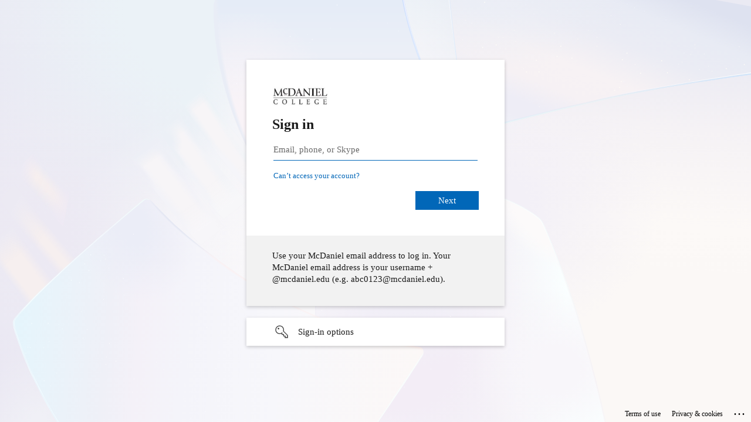

--- FILE ---
content_type: text/html; charset=utf-8
request_url: https://login.microsoftonline.com/5db42717-73af-4243-9ab0-e4402b2add7a/saml2?SAMLRequest=jZJLT8MwEIT%2FSuR7Ete1G7CaSqE9UIlHRQsHLshOltaSYxevw%2BPfk7QgygVx9vibndmdomrtXlZd3Lk7eOkAY%2FLeWofy8FCSLjjpFRqUTrWAMtZyXV1fSZZRuQ8%2B%2BtpbklSIEKLxbu4ddi2ENYRXU8P93VVJdjHuUeY5Qt0FYJmKvjW1BRWccdus9m2%2B3hmtvYW4yxB9PjiwfHW73pBk0Y9knBrgPyjrt8ZlPSV49M%2FRO2scHEii0ZwVoyItxuo55YyP03OlaQqcU6aZappC5UM2RpLloiRPYyHYhAmtCyGAq1rpgp31MkYnZ2ykznsZYgdLh1G5WBJGGU%2BpSJnYUC4FlZw%2BkmT1VcWFcU0f6u%2Fe9FGE8nKzWaXHmA8Q8BCxF5DZdJhQHozDyT7%2BxqrvJZDZPyofesa%2B9ml%2B4nU03subHr5crLw19UdSWevf5gFUhJKMSD47fvl9NbNP&RelayState=cookie%3A1716612640_06de&sso_reload=true
body_size: 14867
content:


<!-- Copyright (C) Microsoft Corporation. All rights reserved. -->
<!DOCTYPE html>
<html dir="ltr" class="" lang="en">
<head>
    <title>Sign in to your account</title>
    <meta http-equiv="Content-Type" content="text/html; charset=UTF-8">
    <meta http-equiv="X-UA-Compatible" content="IE=edge">
    <meta name="viewport" content="width=device-width, initial-scale=1.0, maximum-scale=2.0, user-scalable=yes">
    <meta http-equiv="Pragma" content="no-cache">
    <meta http-equiv="Expires" content="-1">
    <link rel="preconnect" href="https://aadcdn.msauth.net" crossorigin>
<meta http-equiv="x-dns-prefetch-control" content="on">
<link rel="dns-prefetch" href="//aadcdn.msauth.net">
<link rel="dns-prefetch" href="//aadcdn.msftauth.net">

    <meta name="PageID" content="ConvergedSignIn" />
    <meta name="SiteID" content="" />
    <meta name="ReqLC" content="1033" />
    <meta name="LocLC" content="en-US" />


        <meta name="format-detection" content="telephone=no" />

    <noscript>
        <meta http-equiv="Refresh" content="0; URL=https://login.microsoftonline.com/jsdisabled" />
    </noscript>

    
    
<meta name="robots" content="none" />

<script type="text/javascript" nonce='4Oy8rIYtNKu51cjdTRFF0Q'>//<![CDATA[
$Config={"fShowPersistentCookiesWarning":false,"urlMsaSignUp":"https://login.live.com/oauth20_authorize.srf?scope=openid+profile+email+offline_access\u0026response_type=code\u0026client_id=51483342-085c-4d86-bf88-cf50c7252078\u0026response_mode=form_post\u0026redirect_uri=https%3a%2f%2flogin.microsoftonline.com%2fcommon%2ffederation%2foauth2msa\u0026state=[base64]\u0026estsfed=1\u0026uaid=f9f98f8db9754ffd98f92eb4a83de45e\u0026signup=1\u0026lw=1\u0026fl=easi2\u0026fci=https%3a%2f%2fsecure2.atomiclearning.com%2fsso%2fshib","urlMsaLogout":"https://login.live.com/logout.srf?iframed_by=https%3a%2f%2flogin.microsoftonline.com","urlOtherIdpForget":"https://login.live.com/forgetme.srf?iframed_by=https%3a%2f%2flogin.microsoftonline.com","showCantAccessAccountLink":true,"arrExternalTrustedRealmFederatedIdps":[{"IdpType":400,"IdpSignInUrl":"https://login.live.com/oauth20_authorize.srf?scope=openid+profile+email+offline_access\u0026response_type=code\u0026client_id=51483342-085c-4d86-bf88-cf50c7252078\u0026response_mode=form_post\u0026redirect_uri=https%3a%2f%2flogin.microsoftonline.com%2fcommon%2ffederation%2foauth2msa\u0026state=[base64]\u0026estsfed=1\u0026uaid=f9f98f8db9754ffd98f92eb4a83de45e\u0026fci=https%3a%2f%2fsecure2.atomiclearning.com%2fsso%2fshib\u0026idp_hint=github.com","DisplayName":"GitHub","Promoted":false}],"fEnableShowResendCode":true,"iShowResendCodeDelay":90000,"sSMSCtryPhoneData":"AF~Afghanistan~93!!!AX~Åland Islands~358!!!AL~Albania~355!!!DZ~Algeria~213!!!AS~American Samoa~1!!!AD~Andorra~376!!!AO~Angola~244!!!AI~Anguilla~1!!!AG~Antigua and Barbuda~1!!!AR~Argentina~54!!!AM~Armenia~374!!!AW~Aruba~297!!!AC~Ascension Island~247!!!AU~Australia~61!!!AT~Austria~43!!!AZ~Azerbaijan~994!!!BS~Bahamas~1!!!BH~Bahrain~973!!!BD~Bangladesh~880!!!BB~Barbados~1!!!BY~Belarus~375!!!BE~Belgium~32!!!BZ~Belize~501!!!BJ~Benin~229!!!BM~Bermuda~1!!!BT~Bhutan~975!!!BO~Bolivia~591!!!BQ~Bonaire~599!!!BA~Bosnia and Herzegovina~387!!!BW~Botswana~267!!!BR~Brazil~55!!!IO~British Indian Ocean Territory~246!!!VG~British Virgin Islands~1!!!BN~Brunei~673!!!BG~Bulgaria~359!!!BF~Burkina Faso~226!!!BI~Burundi~257!!!CV~Cabo Verde~238!!!KH~Cambodia~855!!!CM~Cameroon~237!!!CA~Canada~1!!!KY~Cayman Islands~1!!!CF~Central African Republic~236!!!TD~Chad~235!!!CL~Chile~56!!!CN~China~86!!!CX~Christmas Island~61!!!CC~Cocos (Keeling) Islands~61!!!CO~Colombia~57!!!KM~Comoros~269!!!CG~Congo~242!!!CD~Congo (DRC)~243!!!CK~Cook Islands~682!!!CR~Costa Rica~506!!!CI~Côte d\u0027Ivoire~225!!!HR~Croatia~385!!!CU~Cuba~53!!!CW~Curaçao~599!!!CY~Cyprus~357!!!CZ~Czechia~420!!!DK~Denmark~45!!!DJ~Djibouti~253!!!DM~Dominica~1!!!DO~Dominican Republic~1!!!EC~Ecuador~593!!!EG~Egypt~20!!!SV~El Salvador~503!!!GQ~Equatorial Guinea~240!!!ER~Eritrea~291!!!EE~Estonia~372!!!ET~Ethiopia~251!!!FK~Falkland Islands~500!!!FO~Faroe Islands~298!!!FJ~Fiji~679!!!FI~Finland~358!!!FR~France~33!!!GF~French Guiana~594!!!PF~French Polynesia~689!!!GA~Gabon~241!!!GM~Gambia~220!!!GE~Georgia~995!!!DE~Germany~49!!!GH~Ghana~233!!!GI~Gibraltar~350!!!GR~Greece~30!!!GL~Greenland~299!!!GD~Grenada~1!!!GP~Guadeloupe~590!!!GU~Guam~1!!!GT~Guatemala~502!!!GG~Guernsey~44!!!GN~Guinea~224!!!GW~Guinea-Bissau~245!!!GY~Guyana~592!!!HT~Haiti~509!!!HN~Honduras~504!!!HK~Hong Kong SAR~852!!!HU~Hungary~36!!!IS~Iceland~354!!!IN~India~91!!!ID~Indonesia~62!!!IR~Iran~98!!!IQ~Iraq~964!!!IE~Ireland~353!!!IM~Isle of Man~44!!!IL~Israel~972!!!IT~Italy~39!!!JM~Jamaica~1!!!JP~Japan~81!!!JE~Jersey~44!!!JO~Jordan~962!!!KZ~Kazakhstan~7!!!KE~Kenya~254!!!KI~Kiribati~686!!!KR~Korea~82!!!KW~Kuwait~965!!!KG~Kyrgyzstan~996!!!LA~Laos~856!!!LV~Latvia~371!!!LB~Lebanon~961!!!LS~Lesotho~266!!!LR~Liberia~231!!!LY~Libya~218!!!LI~Liechtenstein~423!!!LT~Lithuania~370!!!LU~Luxembourg~352!!!MO~Macao SAR~853!!!MG~Madagascar~261!!!MW~Malawi~265!!!MY~Malaysia~60!!!MV~Maldives~960!!!ML~Mali~223!!!MT~Malta~356!!!MH~Marshall Islands~692!!!MQ~Martinique~596!!!MR~Mauritania~222!!!MU~Mauritius~230!!!YT~Mayotte~262!!!MX~Mexico~52!!!FM~Micronesia~691!!!MD~Moldova~373!!!MC~Monaco~377!!!MN~Mongolia~976!!!ME~Montenegro~382!!!MS~Montserrat~1!!!MA~Morocco~212!!!MZ~Mozambique~258!!!MM~Myanmar~95!!!NA~Namibia~264!!!NR~Nauru~674!!!NP~Nepal~977!!!NL~Netherlands~31!!!NC~New Caledonia~687!!!NZ~New Zealand~64!!!NI~Nicaragua~505!!!NE~Niger~227!!!NG~Nigeria~234!!!NU~Niue~683!!!NF~Norfolk Island~672!!!KP~North Korea~850!!!MK~North Macedonia~389!!!MP~Northern Mariana Islands~1!!!NO~Norway~47!!!OM~Oman~968!!!PK~Pakistan~92!!!PW~Palau~680!!!PS~Palestinian Authority~970!!!PA~Panama~507!!!PG~Papua New Guinea~675!!!PY~Paraguay~595!!!PE~Peru~51!!!PH~Philippines~63!!!PL~Poland~48!!!PT~Portugal~351!!!PR~Puerto Rico~1!!!QA~Qatar~974!!!RE~Réunion~262!!!RO~Romania~40!!!RU~Russia~7!!!RW~Rwanda~250!!!BL~Saint Barthélemy~590!!!KN~Saint Kitts and Nevis~1!!!LC~Saint Lucia~1!!!MF~Saint Martin~590!!!PM~Saint Pierre and Miquelon~508!!!VC~Saint Vincent and the Grenadines~1!!!WS~Samoa~685!!!SM~San Marino~378!!!ST~São Tomé and Príncipe~239!!!SA~Saudi Arabia~966!!!SN~Senegal~221!!!RS~Serbia~381!!!SC~Seychelles~248!!!SL~Sierra Leone~232!!!SG~Singapore~65!!!SX~Sint Maarten~1!!!SK~Slovakia~421!!!SI~Slovenia~386!!!SB~Solomon Islands~677!!!SO~Somalia~252!!!ZA~South Africa~27!!!SS~South Sudan~211!!!ES~Spain~34!!!LK~Sri Lanka~94!!!SH~St Helena, Ascension, and Tristan da Cunha~290!!!SD~Sudan~249!!!SR~Suriname~597!!!SJ~Svalbard~47!!!SZ~Swaziland~268!!!SE~Sweden~46!!!CH~Switzerland~41!!!SY~Syria~963!!!TW~Taiwan~886!!!TJ~Tajikistan~992!!!TZ~Tanzania~255!!!TH~Thailand~66!!!TL~Timor-Leste~670!!!TG~Togo~228!!!TK~Tokelau~690!!!TO~Tonga~676!!!TT~Trinidad and Tobago~1!!!TA~Tristan da Cunha~290!!!TN~Tunisia~216!!!TR~Turkey~90!!!TM~Turkmenistan~993!!!TC~Turks and Caicos Islands~1!!!TV~Tuvalu~688!!!VI~U.S. Virgin Islands~1!!!UG~Uganda~256!!!UA~Ukraine~380!!!AE~United Arab Emirates~971!!!GB~United Kingdom~44!!!US~United States~1!!!UY~Uruguay~598!!!UZ~Uzbekistan~998!!!VU~Vanuatu~678!!!VA~Vatican City~39!!!VE~Venezuela~58!!!VN~Vietnam~84!!!WF~Wallis and Futuna~681!!!YE~Yemen~967!!!ZM~Zambia~260!!!ZW~Zimbabwe~263","fUseInlinePhoneNumber":true,"fDetectBrowserCapabilities":true,"fUseMinHeight":true,"fShouldSupportTargetCredentialForRecovery":true,"fAvoidNewOtcGenerationWhenAlreadySent":true,"fUseCertificateInterstitialView":true,"fIsPasskeySupportEnabled":true,"arrPromotedFedCredTypes":[],"fShowUserAlreadyExistErrorHandling":true,"fBlockOnAppleEmailClaimError":true,"fIsVerifiableCredentialsSupportEnabled":true,"iVerifiableCredentialPresentationPollingIntervalSeconds":0.5,"iVerifiableCredentialPresentationPollingTimeoutSeconds":300,"fIsQrPinEnabled":true,"fPasskeyAssertionRedirect":true,"fFixUrlExternalIdpFederation":true,"fEnableBackButtonBugFix":true,"fEnableTotalLossRecovery":true,"fUpdatePromotedCredTypesOrder":true,"fUseNewPromotedCredsComponent":true,"urlSessionState":"https://login.microsoftonline.com/common/DeviceCodeStatus","urlResetPassword":"https://passwordreset.microsoftonline.com/?ru=https%3a%2f%2flogin.microsoftonline.com%2f5db42717-73af-4243-9ab0-e4402b2add7a%2freprocess%3fctx%[base64]\u0026mkt=en-US\u0026hosted=0\u0026device_platform=macOS","urlMsaResetPassword":"https://account.live.com/password/reset?wreply=https%3a%2f%2flogin.microsoftonline.com%2f5db42717-73af-4243-9ab0-e4402b2add7a%2freprocess%3fctx%[base64]\u0026mkt=en-US","fFixUrlResetPassword":true,"urlGetCredentialType":"https://login.microsoftonline.com/common/GetCredentialType?mkt=en-US","urlGetRecoveryCredentialType":"https://login.microsoftonline.com/common/getrecoverycredentialtype?mkt=en-US","urlGetOneTimeCode":"https://login.microsoftonline.com/common/GetOneTimeCode","urlLogout":"https://login.microsoftonline.com/5db42717-73af-4243-9ab0-e4402b2add7a/uxlogout","urlForget":"https://login.microsoftonline.com/forgetuser","urlDisambigRename":"https://go.microsoft.com/fwlink/p/?LinkID=733247","urlGoToAADError":"https://login.live.com/oauth20_authorize.srf?scope=openid+profile+email+offline_access\u0026response_type=code\u0026client_id=51483342-085c-4d86-bf88-cf50c7252078\u0026response_mode=form_post\u0026redirect_uri=https%3a%2f%2flogin.microsoftonline.com%2fcommon%2ffederation%2foauth2msa\u0026state=[base64]\u0026estsfed=1\u0026uaid=f9f98f8db9754ffd98f92eb4a83de45e\u0026fci=https%3a%2f%2fsecure2.atomiclearning.com%2fsso%2fshib","urlDeviceFingerprinting":"","urlPIAEndAuth":"https://login.microsoftonline.com/common/PIA/EndAuth","urlStartTlr":"https://login.microsoftonline.com/5db42717-73af-4243-9ab0-e4402b2add7a/tlr/start","fKMSIEnabled":false,"iLoginMode":1,"fAllowPhoneSignIn":true,"fAllowPhoneInput":true,"fAllowSkypeNameLogin":true,"iMaxPollErrors":5,"iPollingTimeout":300,"srsSuccess":true,"fShowSwitchUser":true,"arrValErrs":["50058"],"sErrorCode":"50058","sWAMExtension":"ppnbnpeolgkicgegkbkbjmhlideopiji","sWAMChannel":"53ee284d-920a-4b59-9d30-a60315b26836","sErrTxt":"","sResetPasswordPrefillParam":"username","onPremPasswordValidationConfig":{"isUserRealmPrecheckEnabled":true},"fSwitchDisambig":true,"iRemoteNgcPollingType":2,"fUseNewNoPasswordTypes":true,"urlAadSignup":"https://signup.microsoft.com/signup?sku=teams_commercial_trial\u0026origin=ests\u0026culture=en-US","sCloudInstanceName":"microsoftonline.com","fShowSignInOptionsAsButton":true,"fUseNewPhoneSignInError":true,"fIsUpdatedAutocompleteEnabled":true,"fActivateFocusOnApprovalNumberRemoteNGC":true,"fIsPasskey":true,"fEnableDFPIntegration":true,"fEnableCenterFocusedApprovalNumber":true,"fShowPassKeyErrorUCP":true,"fFixPhoneDisambigSignupRedirect":true,"fEnableQrCodeA11YFixes":true,"fEnablePasskeyAwpError":true,"fEnableAuthenticatorTimeoutFix":true,"fEnablePasskeyAutofillUI":true,"sCrossDomainCanary":"[base64]","arrExcludedDisplayNames":["unknown"],"fFixShowRevealPassword":true,"fRemoveTLRFragment":true,"iMaxStackForKnockoutAsyncComponents":10000,"fShowButtons":true,"urlCdn":"https://aadcdn.msauth.net/shared/1.0/","urlDefaultFavicon":"https://aadcdn.msauth.net/shared/1.0/content/images/favicon_a_eupayfgghqiai7k9sol6lg2.ico","urlFooterTOU":"https://www.microsoft.com/en-US/servicesagreement/","urlFooterPrivacy":"https://privacy.microsoft.com/en-US/privacystatement","urlPost":"https://login.microsoftonline.com/5db42717-73af-4243-9ab0-e4402b2add7a/login","urlPostAad":"https://login.microsoftonline.com/5db42717-73af-4243-9ab0-e4402b2add7a/login","urlPostMsa":"https://login.live.com/ppsecure/partnerpost.srf?scope=openid+profile+email+offline_access\u0026response_type=code\u0026client_id=51483342-085c-4d86-bf88-cf50c7252078\u0026response_mode=form_post\u0026redirect_uri=https%3a%2f%2flogin.microsoftonline.com%2fcommon%2ffederation%2foauth2msa\u0026state=[base64]\u0026flow=fido\u0026estsfed=1\u0026uaid=f9f98f8db9754ffd98f92eb4a83de45e\u0026fci=https%3a%2f%2fsecure2.atomiclearning.com%2fsso%2fshib","urlRefresh":"https://login.microsoftonline.com/5db42717-73af-4243-9ab0-e4402b2add7a/reprocess?ctx=[base64]","urlCancel":"https://secure2.atomiclearning.com/Shibboleth.sso/SAML2/POST?error=access_denied\u0026error_subcode=cancel\u0026state=cookie%3a1716612640_06de","urlResume":"https://login.microsoftonline.com/5db42717-73af-4243-9ab0-e4402b2add7a/resume?ctx=[base64]","iPawnIcon":0,"iPollingInterval":1,"sPOST_Username":"","fEnableNumberMatching":true,"sFT":"[base64]","sFTName":"flowToken","sSessionIdentifierName":"code","sCtx":"[base64]","iProductIcon":-1,"fEnableOneDSClientTelemetry":true,"staticTenantBranding":[{"Locale":0,"BannerLogo":"https://aadcdn.msauthimages.net/dbd5a2dd-uhe4rr3rzjroupfq5-fshj-d4wgfyh-biupxrvx7ry8/logintenantbranding/0/bannerlogo?ts=637980799977638985","BoilerPlateText":"<p>Use your McDaniel email address to log in. Your McDaniel email address is your username + @mcdaniel.edu (e.g. abc0123@mcdaniel.edu).</p>\n","KeepMeSignedInDisabled":false,"UseTransparentLightBox":false}],"oAppCobranding":{},"iBackgroundImage":4,"arrSessions":[],"fApplicationInsightsEnabled":false,"iApplicationInsightsEnabledPercentage":0,"urlSetDebugMode":"https://login.microsoftonline.com/common/debugmode","fEnableCssAnimation":true,"fDisableAnimationIfAnimationEndUnsupported":true,"fAllowGrayOutLightBox":true,"fUseMsaSessionState":true,"fIsRemoteNGCSupported":true,"desktopSsoConfig":{"isEdgeAnaheimAllowed":true,"iwaEndpointUrlFormat":"https://autologon.microsoftazuread-sso.com/{0}/winauth/sso?client-request-id=f9f98f8d-b975-4ffd-98f9-2eb4a83de45e","iwaSsoProbeUrlFormat":"https://autologon.microsoftazuread-sso.com/{0}/winauth/ssoprobe?client-request-id=f9f98f8d-b975-4ffd-98f9-2eb4a83de45e","iwaIFrameUrlFormat":"https://autologon.microsoftazuread-sso.com/{0}/winauth/iframe?client-request-id=f9f98f8d-b975-4ffd-98f9-2eb4a83de45e\u0026isAdalRequest=False","iwaRequestTimeoutInMs":10000,"startDesktopSsoOnPageLoad":false,"progressAnimationTimeout":10000,"isEdgeAllowed":false,"minDssoEdgeVersion":"17","isSafariAllowed":true,"redirectUri":"https://secure2.atomiclearning.com/Shibboleth.sso/SAML2/POST?error=interaction_required\u0026error_description=Seamless+single+sign+on+failed+for+the+user.+This+can+happen+if+the+user+is+unable+to+access+on+premises+AD+or+intranet+zone+is+not+configured+correctly+Trace+ID%3a+97705ae0-f1a9-4488-8408-b8df864f4a00+Correlation+ID%3a+f9f98f8d-b975-4ffd-98f9-2eb4a83de45e+Timestamp%3a+2026-01-31+23%3a33%3a49Z\u0026state=cookie%3a1716612640_06de","isIEAllowedForSsoProbe":true,"edgeRedirectUri":"https://autologon.microsoftazuread-sso.com/5db42717-73af-4243-9ab0-e4402b2add7a/winauth/sso/edgeredirect?client-request-id=f9f98f8d-b975-4ffd-98f9-2eb4a83de45e\u0026origin=login.microsoftonline.com\u0026is_redirected=1","isFlowTokenPassedInEdge":true},"urlLogin":"https://login.microsoftonline.com/5db42717-73af-4243-9ab0-e4402b2add7a/reprocess?ctx=[base64]","urlDssoStatus":"https://login.microsoftonline.com/common/instrumentation/dssostatus","iSessionPullType":2,"fUseSameSite":true,"iAllowedIdentities":2,"uiflavor":1001,"urlFidoHelp":"https://go.microsoft.com/fwlink/?linkid=2013738","fShouldPlatformKeyBeSuppressed":true,"urlFidoLogin":"https://login.microsoft.com/5db42717-73af-4243-9ab0-e4402b2add7a/fido/get?uiflavor=Web","fIsFidoSupported":true,"fLoadStringCustomizationPromises":true,"fUseAlternateTextForSwitchToCredPickerLink":true,"fOfflineAccountVisible":false,"fEnableUserStateFix":true,"fAccessPassSupported":true,"fShowAccessPassPeek":true,"fUpdateSessionPollingLogic":true,"fEnableShowPickerCredObservable":true,"fFetchSessionsSkipDsso":true,"fIsCiamUserFlowUxNewLogicEnabled":true,"fUseNonMicrosoftDefaultBrandingForCiam":true,"sCompanyDisplayName":"McDaniel College","fRemoveCustomCss":true,"fFixUICrashForApiRequestHandler":true,"fShowUpdatedKoreanPrivacyFooter":true,"fUsePostCssHotfix":true,"fFixUserFlowBranding":true,"fIsQrCodePinSupported":true,"fEnablePasskeyNullFix":true,"fEnableRefreshCookiesFix":true,"fEnableWebNativeBridgeInterstitialUx":true,"fEnableWindowParentingFix":true,"fEnableNativeBridgeErrors":true,"urlAcmaServerPath":"https://login.microsoftonline.com","sTenantId":"5db42717-73af-4243-9ab0-e4402b2add7a","sMkt":"en-US","fIsDesktop":true,"fUpdateConfigInit":true,"fLogDisallowedCssProperties":true,"fDisallowExternalFonts":true,"sFidoChallenge":"O.eyJ0eXAiOiJKV1QiLCJhbGciOiJSUzI1NiIsIng1dCI6IlBjWDk4R1g0MjBUMVg2c0JEa3poUW1xZ3dNVSJ9.eyJhdWQiOiJ1cm46bWljcm9zb2Z0OmZpZG86Y2hhbGxlbmdlIiwiaXNzIjoiaHR0cHM6Ly9sb2dpbi5taWNyb3NvZnQuY29tIiwiaWF0IjoxNzY5OTAyNDI5LCJuYmYiOjE3Njk5MDI0MjksImV4cCI6MTc2OTkwMjcyOX0.[base64]","scid":1015,"hpgact":1900,"hpgid":1104,"pgid":"ConvergedSignIn","apiCanary":"[base64]","canary":"mjjihz/yCT5FpebpSpQY/gvKUZjrCLOrMdBVu+J9NBI=6:1:CANARY:IUPDhsGFK2NAI4b6KeTQEWEGusomGfqw7QN/1iV8m1Y=","sCanaryTokenName":"canary","fSkipRenderingNewCanaryToken":false,"fEnableNewCsrfProtection":true,"correlationId":"f9f98f8d-b975-4ffd-98f9-2eb4a83de45e","sessionId":"97705ae0-f1a9-4488-8408-b8df864f4a00","sRingId":"R5","locale":{"mkt":"en-US","lcid":1033},"slMaxRetry":2,"slReportFailure":true,"strings":{"desktopsso":{"authenticatingmessage":"Trying to sign you in"}},"enums":{"ClientMetricsModes":{"None":0,"SubmitOnPost":1,"SubmitOnRedirect":2,"InstrumentPlt":4}},"urls":{"instr":{"pageload":"https://login.microsoftonline.com/common/instrumentation/reportpageload","dssostatus":"https://login.microsoftonline.com/common/instrumentation/dssostatus"}},"browser":{"ltr":1,"Chrome":1,"_Mac":1,"_M131":1,"_D0":1,"Full":1,"RE_WebKit":1,"b":{"name":"Chrome","major":131,"minor":0},"os":{"name":"OSX","version":"10.15.7"},"V":"131.0"},"watson":{"url":"/common/handlers/watson","bundle":"https://aadcdn.msauth.net/ests/2.1/content/cdnbundles/watson.min_q5ptmu8aniymd4ftuqdkda2.js","sbundle":"https://aadcdn.msauth.net/ests/2.1/content/cdnbundles/watsonsupportwithjquery.3.5.min_dc940oomzau4rsu8qesnvg2.js","fbundle":"https://aadcdn.msauth.net/ests/2.1/content/cdnbundles/frameworksupport.min_oadrnc13magb009k4d20lg2.js","resetErrorPeriod":5,"maxCorsErrors":-1,"maxInjectErrors":5,"maxErrors":10,"maxTotalErrors":3,"expSrcs":["https://login.microsoftonline.com","https://aadcdn.msauth.net/","https://aadcdn.msftauth.net/",".login.microsoftonline.com"],"envErrorRedirect":true,"envErrorUrl":"/common/handlers/enverror"},"loader":{"cdnRoots":["https://aadcdn.msauth.net/","https://aadcdn.msftauth.net/"],"logByThrowing":true,"tenantBrandingCdnRoots":["aadcdn.msauthimages.net","aadcdn.msftauthimages.net"]},"serverDetails":{"slc":"ProdSlices","dc":"WUS3","ri":"PH3XXXX","ver":{"v":[2,1,23276,2]},"rt":"2026-01-31T23:33:49","et":97},"clientEvents":{"enabled":true,"telemetryEnabled":true,"useOneDSEventApi":true,"flush":60000,"autoPost":true,"autoPostDelay":1000,"minEvents":1,"maxEvents":1,"pltDelay":500,"appInsightsConfig":{"instrumentationKey":"69adc3c768bd4dc08c19416121249fcc-66f1668a-797b-4249-95e3-6c6651768c28-7293","webAnalyticsConfiguration":{"autoCapture":{"jsError":true}}},"defaultEventName":"IDUX_ESTSClientTelemetryEvent_WebWatson","serviceID":3,"endpointUrl":""},"fApplyAsciiRegexOnInput":true,"country":"US","fBreakBrandingSigninString":true,"bsso":{"states":{"START":"start","INPROGRESS":"in-progress","END":"end","END_SSO":"end-sso","END_USERS":"end-users"},"nonce":"AwABEgEAAAADAOz_BQD0_6E-lcUPZ1AfMALs0Kwbzznjdd1snK0YdYdYamzt0YNoNrEcS_ZOz7PPwgrqNu53b6HCAOOTtefK34tRm0Al6w0gAA","overallTimeoutMs":4000,"telemetry":{"type":"ChromeSsoTelemetry","nonce":"AwABDwEAAAADAOz_BQD0_y6xw1jmtGxBjLOgcichIQoKQeAxY_rLdUTLWyZveQPU_f2k0XUAn3yRH3s4qvcpK8AqQ2-OdmL9GrI2iTKubTQe-n_BP3V2twQ2nc1fUZMZIAA","reportStates":[]},"redirectEndStates":["end"],"cookieNames":{"aadSso":"AADSSO","winSso":"ESTSSSO","ssoTiles":"ESTSSSOTILES","ssoPulled":"SSOCOOKIEPULLED","userList":"ESTSUSERLIST"},"type":"chrome","reason":"Pull suppressed because it was already attempted and the current URL was reloaded."},"urlNoCookies":"https://login.microsoftonline.com/cookiesdisabled","fTrimChromeBssoUrl":true,"inlineMode":5,"fShowCopyDebugDetailsLink":true,"fTenantBrandingCdnAddEventHandlers":true,"fAddTryCatchForIFrameRedirects":true};
//]]></script> 
<script type="text/javascript" nonce='4Oy8rIYtNKu51cjdTRFF0Q'>//<![CDATA[
!function(){var e=window,r=e.$Debug=e.$Debug||{},t=e.$Config||{};if(!r.appendLog){var n=[],o=0;r.appendLog=function(e){var r=t.maxDebugLog||25,i=(new Date).toUTCString()+":"+e;n.push(o+":"+i),n.length>r&&n.shift(),o++},r.getLogs=function(){return n}}}(),function(){function e(e,r){function t(i){var a=e[i];if(i<n-1){return void(o.r[a]?t(i+1):o.when(a,function(){t(i+1)}))}r(a)}var n=e.length;t(0)}function r(e,r,i){function a(){var e=!!s.method,o=e?s.method:i[0],a=s.extraArgs||[],u=n.$WebWatson;try{
var c=t(i,!e);if(a&&a.length>0){for(var d=a.length,l=0;l<d;l++){c.push(a[l])}}o.apply(r,c)}catch(e){return void(u&&u.submitFromException&&u.submitFromException(e))}}var s=o.r&&o.r[e];return r=r||this,s&&(s.skipTimeout?a():n.setTimeout(a,0)),s}function t(e,r){return Array.prototype.slice.call(e,r?1:0)}var n=window;n.$Do||(n.$Do={"q":[],"r":[],"removeItems":[],"lock":0,"o":[]});var o=n.$Do;o.when=function(t,n){function i(e){r(e,a,s)||o.q.push({"id":e,"c":a,"a":s})}var a=0,s=[],u=1;"function"==typeof n||(a=n,
u=2);for(var c=u;c<arguments.length;c++){s.push(arguments[c])}t instanceof Array?e(t,i):i(t)},o.register=function(e,t,n){if(!o.r[e]){o.o.push(e);var i={};if(t&&(i.method=t),n&&(i.skipTimeout=n),arguments&&arguments.length>3){i.extraArgs=[];for(var a=3;a<arguments.length;a++){i.extraArgs.push(arguments[a])}}o.r[e]=i,o.lock++;try{for(var s=0;s<o.q.length;s++){var u=o.q[s];u.id==e&&r(e,u.c,u.a)&&o.removeItems.push(u)}}catch(e){throw e}finally{if(0===--o.lock){for(var c=0;c<o.removeItems.length;c++){
for(var d=o.removeItems[c],l=0;l<o.q.length;l++){if(o.q[l]===d){o.q.splice(l,1);break}}}o.removeItems=[]}}}},o.unregister=function(e){o.r[e]&&delete o.r[e]}}(),function(e,r){function t(){if(!a){if(!r.body){return void setTimeout(t)}a=!0,e.$Do.register("doc.ready",0,!0)}}function n(){if(!s){if(!r.body){return void setTimeout(n)}t(),s=!0,e.$Do.register("doc.load",0,!0),i()}}function o(e){(r.addEventListener||"load"===e.type||"complete"===r.readyState)&&t()}function i(){
r.addEventListener?(r.removeEventListener("DOMContentLoaded",o,!1),e.removeEventListener("load",n,!1)):r.attachEvent&&(r.detachEvent("onreadystatechange",o),e.detachEvent("onload",n))}var a=!1,s=!1;if("complete"===r.readyState){return void setTimeout(n)}!function(){r.addEventListener?(r.addEventListener("DOMContentLoaded",o,!1),e.addEventListener("load",n,!1)):r.attachEvent&&(r.attachEvent("onreadystatechange",o),e.attachEvent("onload",n))}()}(window,document),function(){function e(){
return f.$Config||f.ServerData||{}}function r(e,r){var t=f.$Debug;t&&t.appendLog&&(r&&(e+=" '"+(r.src||r.href||"")+"'",e+=", id:"+(r.id||""),e+=", async:"+(r.async||""),e+=", defer:"+(r.defer||"")),t.appendLog(e))}function t(){var e=f.$B;if(void 0===d){if(e){d=e.IE}else{var r=f.navigator.userAgent;d=-1!==r.indexOf("MSIE ")||-1!==r.indexOf("Trident/")}}return d}function n(){var e=f.$B;if(void 0===l){if(e){l=e.RE_Edge}else{var r=f.navigator.userAgent;l=-1!==r.indexOf("Edge")}}return l}function o(e){
var r=e.indexOf("?"),t=r>-1?r:e.length,n=e.lastIndexOf(".",t);return e.substring(n,n+v.length).toLowerCase()===v}function i(){var r=e();return(r.loader||{}).slReportFailure||r.slReportFailure||!1}function a(){return(e().loader||{}).redirectToErrorPageOnLoadFailure||!1}function s(){return(e().loader||{}).logByThrowing||!1}function u(e){if(!t()&&!n()){return!1}var r=e.src||e.href||"";if(!r){return!0}if(o(r)){var i,a,s;try{i=e.sheet,a=i&&i.cssRules,s=!1}catch(e){s=!0}if(i&&!a&&s){return!0}
if(i&&a&&0===a.length){return!0}}return!1}function c(){function t(e){g.getElementsByTagName("head")[0].appendChild(e)}function n(e,r,t,n){var u=null;return u=o(e)?i(e):"script"===n.toLowerCase()?a(e):s(e,n),r&&(u.id=r),"function"==typeof u.setAttribute&&(u.setAttribute("crossorigin","anonymous"),t&&"string"==typeof t&&u.setAttribute("integrity",t)),u}function i(e){var r=g.createElement("link");return r.rel="stylesheet",r.type="text/css",r.href=e,r}function a(e){
var r=g.createElement("script"),t=g.querySelector("script[nonce]");if(r.type="text/javascript",r.src=e,r.defer=!1,r.async=!1,t){var n=t.nonce||t.getAttribute("nonce");r.setAttribute("nonce",n)}return r}function s(e,r){var t=g.createElement(r);return t.src=e,t}function d(e,r){if(e&&e.length>0&&r){for(var t=0;t<e.length;t++){if(-1!==r.indexOf(e[t])){return!0}}}return!1}function l(r){if(e().fTenantBrandingCdnAddEventHandlers){var t=d(E,r)?E:b;if(!(t&&t.length>1)){return r}for(var n=0;n<t.length;n++){
if(-1!==r.indexOf(t[n])){var o=t[n+1<t.length?n+1:0],i=r.substring(t[n].length);return"https://"!==t[n].substring(0,"https://".length)&&(o="https://"+o,i=i.substring("https://".length)),o+i}}return r}if(!(b&&b.length>1)){return r}for(var a=0;a<b.length;a++){if(0===r.indexOf(b[a])){return b[a+1<b.length?a+1:0]+r.substring(b[a].length)}}return r}function f(e,t,n,o){if(r("[$Loader]: "+(L.failMessage||"Failed"),o),w[e].retry<y){return w[e].retry++,h(e,t,n),void c._ReportFailure(w[e].retry,w[e].srcPath)}n&&n()}
function v(e,t,n,o){if(u(o)){return f(e,t,n,o)}r("[$Loader]: "+(L.successMessage||"Loaded"),o),h(e+1,t,n);var i=w[e].onSuccess;"function"==typeof i&&i(w[e].srcPath)}function h(e,o,i){if(e<w.length){var a=w[e];if(!a||!a.srcPath){return void h(e+1,o,i)}a.retry>0&&(a.srcPath=l(a.srcPath),a.origId||(a.origId=a.id),a.id=a.origId+"_Retry_"+a.retry);var s=n(a.srcPath,a.id,a.integrity,a.tagName);s.onload=function(){v(e,o,i,s)},s.onerror=function(){f(e,o,i,s)},s.onreadystatechange=function(){
"loaded"===s.readyState?setTimeout(function(){v(e,o,i,s)},500):"complete"===s.readyState&&v(e,o,i,s)},t(s),r("[$Loader]: Loading '"+(a.srcPath||"")+"', id:"+(a.id||""))}else{o&&o()}}var p=e(),y=p.slMaxRetry||2,m=p.loader||{},b=m.cdnRoots||[],E=m.tenantBrandingCdnRoots||[],L=this,w=[];L.retryOnError=!0,L.successMessage="Loaded",L.failMessage="Error",L.Add=function(e,r,t,n,o,i){e&&w.push({"srcPath":e,"id":r,"retry":n||0,"integrity":t,"tagName":o||"script","onSuccess":i})},L.AddForReload=function(e,r){
var t=e.src||e.href||"";L.Add(t,"AddForReload",e.integrity,1,e.tagName,r)},L.AddIf=function(e,r,t){e&&L.Add(r,t)},L.Load=function(e,r){h(0,e,r)}}var d,l,f=window,g=f.document,v=".css";c.On=function(e,r,t){if(!e){throw"The target element must be provided and cannot be null."}r?c.OnError(e,t):c.OnSuccess(e,t)},c.OnSuccess=function(e,t){if(!e){throw"The target element must be provided and cannot be null."}if(u(e)){return c.OnError(e,t)}var n=e.src||e.href||"",o=i(),s=a();r("[$Loader]: Loaded",e);var d=new c
;d.failMessage="Reload Failed",d.successMessage="Reload Success",d.Load(null,function(){if(o){throw"Unexpected state. ResourceLoader.Load() failed despite initial load success. ['"+n+"']"}s&&(document.location.href="/error.aspx?err=504")})},c.OnError=function(e,t){var n=e.src||e.href||"",o=i(),s=a();if(!e){throw"The target element must be provided and cannot be null."}r("[$Loader]: Failed",e);var u=new c;u.failMessage="Reload Failed",u.successMessage="Reload Success",u.AddForReload(e,t),
u.Load(null,function(){if(o){throw"Failed to load external resource ['"+n+"']"}s&&(document.location.href="/error.aspx?err=504")}),c._ReportFailure(0,n)},c._ReportFailure=function(e,r){if(s()&&!t()){throw"[Retry "+e+"] Failed to load external resource ['"+r+"'], reloading from fallback CDN endpoint"}},f.$Loader=c}(),function(){function e(){if(!E){var e=new h.$Loader;e.AddIf(!h.jQuery,y.sbundle,"WebWatson_DemandSupport"),y.sbundle=null,delete y.sbundle,e.AddIf(!h.$Api,y.fbundle,"WebWatson_DemandFramework"),
y.fbundle=null,delete y.fbundle,e.Add(y.bundle,"WebWatson_DemandLoaded"),e.Load(r,t),E=!0}}function r(){if(h.$WebWatson){if(h.$WebWatson.isProxy){return void t()}m.when("$WebWatson.full",function(){for(;b.length>0;){var e=b.shift();e&&h.$WebWatson[e.cmdName].apply(h.$WebWatson,e.args)}})}}function t(){if(!h.$WebWatson||h.$WebWatson.isProxy){if(!L&&JSON){try{var e=new XMLHttpRequest;e.open("POST",y.url),e.setRequestHeader("Accept","application/json"),
e.setRequestHeader("Content-Type","application/json; charset=UTF-8"),e.setRequestHeader("canary",p.apiCanary),e.setRequestHeader("client-request-id",p.correlationId),e.setRequestHeader("hpgid",p.hpgid||0),e.setRequestHeader("hpgact",p.hpgact||0);for(var r=-1,t=0;t<b.length;t++){if("submit"===b[t].cmdName){r=t;break}}var o=b[r]?b[r].args||[]:[],i={"sr":y.sr,"ec":"Failed to load external resource [Core Watson files]","wec":55,"idx":1,"pn":p.pgid||"","sc":p.scid||0,"hpg":p.hpgid||0,
"msg":"Failed to load external resource [Core Watson files]","url":o[1]||"","ln":0,"ad":0,"an":!1,"cs":"","sd":p.serverDetails,"ls":null,"diag":v(y)};e.send(JSON.stringify(i))}catch(e){}L=!0}y.loadErrorUrl&&window.location.assign(y.loadErrorUrl)}n()}function n(){b=[],h.$WebWatson=null}function o(r){return function(){var t=arguments;b.push({"cmdName":r,"args":t}),e()}}function i(){var e=["foundException","resetException","submit"],r=this;r.isProxy=!0;for(var t=e.length,n=0;n<t;n++){var i=e[n];i&&(r[i]=o(i))}
}function a(e,r,t,n,o,i,a){var s=h.event;return i||(i=l(o||s,a?a+2:2)),h.$Debug&&h.$Debug.appendLog&&h.$Debug.appendLog("[WebWatson]:"+(e||"")+" in "+(r||"")+" @ "+(t||"??")),$.submit(e,r,t,n,o||s,i,a)}function s(e,r){return{"signature":e,"args":r,"toString":function(){return this.signature}}}function u(e){for(var r=[],t=e.split("\n"),n=0;n<t.length;n++){r.push(s(t[n],[]))}return r}function c(e){for(var r=[],t=e.split("\n"),n=0;n<t.length;n++){var o=s(t[n],[]);t[n+1]&&(o.signature+="@"+t[n+1],n++),r.push(o)
}return r}function d(e){if(!e){return null}try{if(e.stack){return u(e.stack)}if(e.error){if(e.error.stack){return u(e.error.stack)}}else if(window.opera&&e.message){return c(e.message)}}catch(e){}return null}function l(e,r){var t=[];try{for(var n=arguments.callee;r>0;){n=n?n.caller:n,r--}for(var o=0;n&&o<w;){var i="InvalidMethod()";try{i=n.toString()}catch(e){}var a=[],u=n.args||n.arguments;if(u){for(var c=0;c<u.length;c++){a[c]=u[c]}}t.push(s(i,a)),n=n.caller,o++}}catch(e){t.push(s(e.toString(),[]))}
var l=d(e);return l&&(t.push(s("--- Error Event Stack -----------------",[])),t=t.concat(l)),t}function f(e){if(e){try{var r=/function (.{1,})\(/,t=r.exec(e.constructor.toString());return t&&t.length>1?t[1]:""}catch(e){}}return""}function g(e){if(e){try{if("string"!=typeof e&&JSON&&JSON.stringify){var r=f(e),t=JSON.stringify(e);return t&&"{}"!==t||(e.error&&(e=e.error,r=f(e)),(t=JSON.stringify(e))&&"{}"!==t||(t=e.toString())),r+":"+t}}catch(e){}}return""+(e||"")}function v(e){var r=[];try{
if(jQuery?(r.push("jQuery v:"+jQuery().jquery),jQuery.easing?r.push("jQuery.easing:"+JSON.stringify(jQuery.easing)):r.push("jQuery.easing is not defined")):r.push("jQuery is not defined"),e&&e.expectedVersion&&r.push("Expected jQuery v:"+e.expectedVersion),m){var t,n="";for(t=0;t<m.o.length;t++){n+=m.o[t]+";"}for(r.push("$Do.o["+n+"]"),n="",t=0;t<m.q.length;t++){n+=m.q[t].id+";"}r.push("$Do.q["+n+"]")}if(h.$Debug&&h.$Debug.getLogs){var o=h.$Debug.getLogs();o&&o.length>0&&(r=r.concat(o))}if(b){
for(var i=0;i<b.length;i++){var a=b[i];if(a&&"submit"===a.cmdName){try{if(JSON&&JSON.stringify){var s=JSON.stringify(a);s&&r.push(s)}}catch(e){r.push(g(e))}}}}}catch(e){r.push(g(e))}return r}var h=window,p=h.$Config||{},y=p.watson,m=h.$Do;if(!h.$WebWatson&&y){var b=[],E=!1,L=!1,w=10,$=h.$WebWatson=new i;$.CB={},$._orgErrorHandler=h.onerror,h.onerror=a,$.errorHooked=!0,m.when("jQuery.version",function(e){y.expectedVersion=e}),m.register("$WebWatson")}}(),function(){function e(e,r){
for(var t=r.split("."),n=t.length,o=0;o<n&&null!==e&&void 0!==e;){e=e[t[o++]]}return e}function r(r){var t=null;return null===u&&(u=e(i,"Constants")),null!==u&&r&&(t=e(u,r)),null===t||void 0===t?"":t.toString()}function t(t){var n=null;return null===a&&(a=e(i,"$Config.strings")),null!==a&&t&&(n=e(a,t.toLowerCase())),null!==n&&void 0!==n||(n=r(t)),null===n||void 0===n?"":n.toString()}function n(e,r){var n=null;return e&&r&&r[e]&&(n=t("errors."+r[e])),n||(n=t("errors."+e)),n||(n=t("errors."+c)),n||(n=t(c)),n}
function o(t){var n=null;return null===s&&(s=e(i,"$Config.urls")),null!==s&&t&&(n=e(s,t.toLowerCase())),null!==n&&void 0!==n||(n=r(t)),null===n||void 0===n?"":n.toString()}var i=window,a=null,s=null,u=null,c="GENERIC_ERROR";i.GetString=t,i.GetErrorString=n,i.GetUrl=o}(),function(){var e=window,r=e.$Config||{};e.$B=r.browser||{}}(),function(){function e(e,r,t){e&&e.addEventListener?e.addEventListener(r,t):e&&e.attachEvent&&e.attachEvent("on"+r,t)}function r(r,t){e(document.getElementById(r),"click",t)}
function t(r,t){var n=document.getElementsByName(r);n&&n.length>0&&e(n[0],"click",t)}var n=window;n.AddListener=e,n.ClickEventListenerById=r,n.ClickEventListenerByName=t}();
//]]></script> 
<script type="text/javascript" nonce='4Oy8rIYtNKu51cjdTRFF0Q'>//<![CDATA[
!function(t,e){!function(){var n=e.getElementsByTagName("head")[0];n&&n.addEventListener&&(n.addEventListener("error",function(e){null!==e.target&&"cdn"===e.target.getAttribute("data-loader")&&t.$Loader.OnError(e.target)},!0),n.addEventListener("load",function(e){null!==e.target&&"cdn"===e.target.getAttribute("data-loader")&&t.$Loader.OnSuccess(e.target)},!0))}()}(window,document);
//]]></script>

    
        <link rel="prefetch" href="https://login.live.com/Me.htm?v=3" />
                <link rel="shortcut icon" href="https://aadcdn.msauth.net/shared/1.0/content/images/favicon_a_eupayfgghqiai7k9sol6lg2.ico" />

    <script type="text/javascript" nonce='4Oy8rIYtNKu51cjdTRFF0Q'>
        ServerData = $Config;
    </script>


    
    <link data-loader="cdn" crossorigin="anonymous" href="https://aadcdn.msauth.net/ests/2.1/content/cdnbundles/converged.v2.login.min_kptqschdvwnh6yq41ngsjw2.css" rel="stylesheet" />


    <script data-loader="cdn" crossorigin="anonymous" src="https://aadcdn.msauth.net/shared/1.0/content/js/ConvergedLogin_PCore_rSGxz-l0oiYlHQlR2WHEXA2.js" integrity='sha384-gSVT6u/7c6dLhL+Ciy4L/PzB7rcBFvbfPANruUpKRtQTXgWVagbjZdXzYo0kgNEc' nonce='4Oy8rIYtNKu51cjdTRFF0Q'></script>

    <script data-loader="cdn" crossorigin="anonymous" src="https://aadcdn.msauth.net/ests/2.1/content/cdnbundles/ux.converged.login.strings-en.min_n-1yvkydphzxlpdwnalgjg2.js" nonce='4Oy8rIYtNKu51cjdTRFF0Q'></script>



</head>

<body data-bind="defineGlobals: ServerData, bodyCssClass" class="cb" style="display: none">
    <script type="text/javascript" nonce='4Oy8rIYtNKu51cjdTRFF0Q'>//<![CDATA[
!function(){var e=window,s=e.document,i=e.$Config||{};if(e.self===e.top){s&&s.body&&(s.body.style.display="block")}else if(!i.allowFrame){var o,t,r,f,n,d;if(i.fAddTryCatchForIFrameRedirects){try{o=e.self.location.href,t=o.indexOf("#"),r=-1!==t,f=o.indexOf("?"),n=r?t:o.length,d=-1===f||r&&f>t?"?":"&",o=o.substr(0,n)+d+"iframe-request-id="+i.sessionId+o.substr(n),e.top.location=o}catch(e){}}else{o=e.self.location.href,t=o.indexOf("#"),r=-1!==t,f=o.indexOf("?"),n=r?t:o.length,d=-1===f||r&&f>t?"?":"&",
o=o.substr(0,n)+d+"iframe-request-id="+i.sessionId+o.substr(n),e.top.location=o}}}();
//]]></script>
    
</body>
</html>